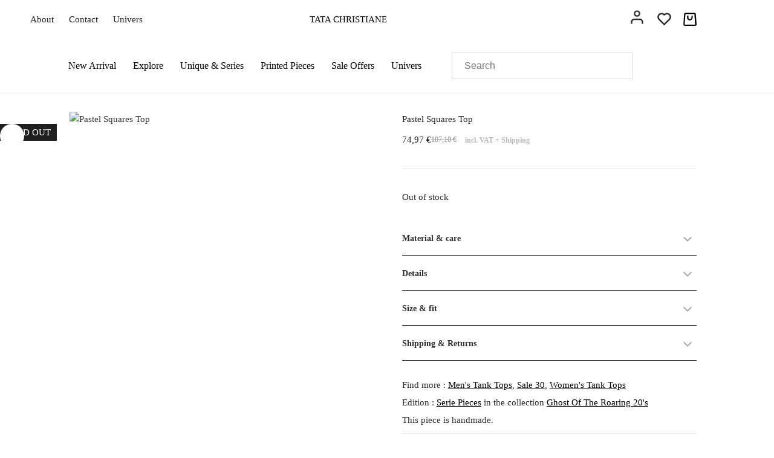

--- FILE ---
content_type: text/css
request_url: https://tatachristiane.com/wp-content/cache/autoptimize/css/autoptimize_single_4bf4229938f1855cc6f377c28f1bad87.css?ver=e15e30b06de476301dc4202587ba3c42
body_size: 895
content:
:root{--paletteColor1:var(--theme-palette-color-1);--paletteColor2:var(--theme-palette-color-2);--paletteColor3:var(--theme-palette-color-3);--paletteColor4:var(--theme-palette-color-4);--paletteColor5:var(--theme-palette-color-5);--paletteColor6:var(--theme-palette-color-6);--paletteColor7:var(--theme-palette-color-7);--paletteColor8:var(--theme-palette-color-8);--container-width:var(--content-width)}input:-webkit-autofill{filter:none!important;-webkit-animation-delay:1s;-webkit-animation-name:autofill;-webkit-animation-fill-mode:both}@media(max-width:959px){.top-market{display:none!important}}[data-cards=simple] .entry-card{min-width:0!important}.entry-card .entry-title{width:100% !important;display:block !important;white-space:nowrap !important;overflow:hidden !important;text-overflow:ellipsis !important}.entry-card h2.entry-title{width:100% !important;text-overflow:ellipsis !important;white-space:nowrap !important;overflow:hidden !important;display:block !important}.container-switch{display:flex;background:#fed100;vertical-align:middle}.gs-language-switch{width:90px !important;font-size:12px!important;color:var(--paletteColor4)!important;margin-left:0!important}.js-wpml-ls-item-toggle{color:var(--paletteColor4)!important;background:#fff!important;border:0!important;font-size:12px!important}.gs-language-switch .wpml-ls-legacy-dropdown-click a.wpml-ls-item-toggle:after{display:none!important}.wpml-ls-legacy-dropdown-click .wpml-ls-sub-menu a{border-width:0!important;font-size:12px!important;padding:8px!important}.gs-language-switch .wpml-ls-legacy-dropdown-click .wpml-ls-sub-menu{box-shadow:0px 10px 22px 0px rgba(0,0,0,.33) !important;font-size:12px!important}.wpml-ls-legacy-dropdown-click a{border:0!important}.gs-currency-switch{width:90px !important;color:var(--paletteColor4)!important;margin-left:4px!important;border-top:0 solid!important;white-space:nowrap !important}.gs-currency-switch .wcml-dropdown-click a.wcml-cs-item-toggle:after{display:none!important;border:0!important}.ct-container .wcml-dropdown-click a{font-size:12px!important}#header .ct-container .wcml-dropdown-click a{font-size:12px!important;padding:0 0 0!important}.wcml-cs-active-currency{border:0!important;font-size:12px!important}.wcml-dropdown-click li{background:#fff!important;border:0!important;padding-left:5px!important}.wcml-dropdown-click .wcml-cs-submenu li a{padding-top:5px!important;color:var(--paletteColor4)!important;padding-bottom:5px!important}.js-wcml-dropdown-click-toggle.wcml-cs-item-toggle{color:var(--paletteColor4)!important;background:#fff!important;border:0!important;font-size:12px!important}.wcml-dropdown-click .wcml-cs-submenu{border:0!important;font-size:12px!important}.gs-currency-switch .js-wcml-dropdown-click-submenu{padding-top:5px!important;padding-bottom:5px!important;box-shadow:0px 10px 22px 0px rgba(0,0,0,.33) !important;background:#fff!important}button.scroll-w{width:200px!important;font-size:18px!important;background:#ffffff!important;background:transparent!important;padding-top:10px!important;padding-bottom:10px!important;padding-left:15px!important;padding-right:15px!important;border:2px solid #ffffff!important;font-weight:700!important;margin-top:40px!important;color:#ffffff!important;transition:-webkit-transform .1s;transition:transform .1s;transition:transform .1s,-webkit-transform .1s}button.scroll-w:hover{transition:-webkit-transform .1s;transition:transform .1s;transition:transform .1s,-webkit-transform .1s;transform:scale(.98)}button.scroll-r,button.scroll-rb{width:200px!important;font-size:18px!important;background:var(--primary-bg-color,#1f1f1f)!important;background:transparent!important;padding-top:10px!important;padding-bottom:10px!important;padding-left:15px!important;padding-right:15px!important;border:2px solid var(--primary-bg-color,#1f1f1f)!important;font-weight:700!important;margin-top:40px!important;color:var(--primary-bg-color,#1f1f1f)!important;transition:-webkit-transform .1s;transition:transform .1s;transition:transform .1s,-webkit-transform .1s}button.scroll-r:hover,button.scroll-rb:hover{transition:-webkit-transform .1s;transition:transform .1s;transition:transform .1s,-webkit-transform .1s;transform:scale(.98)}button.scroll-rb{background:#1f1f1f!important;color:#ffffff!important;font-size:16px!important;font-weight:600!important}button.scroll-rb:hover{color:#ffffff!important}.gallery{display:flex!important;text-align:center!important;margin:auto auto!important;width:100%!important;max-width:650px!important;margin-top:50px!important;margin-bottom:50px!important;flex-wrap:wrap;flex-direction:row;justify-content:center!important;align-items:center!important}.gallery .gallery-item{display:inline-block!important;vertical-align:middle!important;justify-content:center!important;align-items:center!important;height:auto!important}.gallery-item .gallery-icon{width:100%!important;padding:10px 10px 10px 10px!important}.gallery-item .gallery-icon img{width:100%!important}.gallery-columns-2 .gallery-item{width:50%!important;vertical-align:middle!important}.gallery-columns-3 .gallery-item{width:33.3333%!important;vertical-align:middle!important;float:left!important}.gallery-columns-4 .gallery-item{width:25%!important}.gallery-columns-5 .gallery-item{width:20%!important}.gallery-columns-6 .gallery-item{width:16.66%!important}.gallery-columns-7 .gallery-item{width:14.2%!important}.entry-content img.alignnone{margin:30px auto 30px auto!important}@media(max-width:959px){.gallery{padding:0 25px 0 25px!important;margin-top:30px!important;margin-bottom:30px!important}.gallery-item .gallery-icon{width:100%!important;padding:5px 5px 5px 5px!important}.entry-content img.alignnone{margin:20px auto 20px auto!important}}.page-description.ct-hidden-sm{max-width:900px!important;margin-left:auto!important;margin-right:auto!important}@media (max-width:700px){.hero-section .entry-header.ct-container{min-height:0px!important;padding:0!important}.hero-section{min-height:0px!important;padding:0!important;padding-top:20px!important}.ugb-block-content h2.ugb-heading__title,.ugb-block-content h2.ugb-heading__title a{font-size:28px!important}}.fancybox-bg{opacity:.97!important;background:#fff!important}button.fancybox-button>div{color:var(--paletteColor4)!important;background:#fff!important;border:2px solid #1f1f1f!important}.fancybox-infobar{color:#1f1f1f!important}.fancybox-toolbar,.fancybox-thumbs{border:2px solid #1f1f1f!important;background:#fff!important}.fancybox-toolbar button.fancybox-button{color:#1f1f1f!important;background:#fff!important;border-right:2px solid #1f1f1f!important}.fancybox-toolbar button.fancybox-button:last-child{color:#1f1f1f!important;background:#fff!important;border:none!important}

--- FILE ---
content_type: text/css
request_url: https://tatachristiane.com/wp-content/cache/autoptimize/css/autoptimize_single_f4cd49d3715a370251d96140b923a9b3.css?ver=e15e30b06de476301dc4202587ba3c42
body_size: 274
content:
.woocommerce-checkout input:-webkit-autofill{filter:none!important;-webkit-animation-delay:1s;-webkit-animation-name:autofill;-webkit-animation-fill-mode:both}.woocommerce-checkout #header,.woocommerce-checkout .ct-breadcrumbs{display:none!important}.woocommerce-checkout .ct-container-full{padding-top:20px!important}.woocommerce-checkout input{border:1px solid #1f1f1f!important}.wpmc-steps-wrapper{max-width:800px !important;margin:0 auto 0px auto !important}.wpmc-nav-wrapper{-webkit-box-pack:center !important;-ms-flex-pack:center !important;margin:0 auto 0px auto !important;max-width:800px !important}.wpmc-step-item{width:100%!important;margin:20px auto 30px auto!important;max-width:840px!important}.woocommerce-checkout{grid-template-columns:none!important}.wpmc-tab-number{border-radius:0!important}#customer_login p.form-row,#customer_login p.lost_password,.wpmc-step-login p.form-row,.wpmc-step-login p.lost_password{text-align:center!important;width:100% !important}.wpmc-step-item.wpmc-step-login{max-width:500px!important}p.lost_password a{font-size:12px!important;margin-bottom:20px!important}.woocommerce-form-login__rememberme{display:block!important;margin-bottom:20px!important;font-size:12px!important}.wpmc-nav-wrapper button#wpmc-skip-login{margin:0 auto 0px auto!important}a.about_paypal{display:none !important}.wpmc-tabs-wrapper .wpmc-tab-item.current .wpmc-tab-number,.wpmc-tabs-wrapper .wpmc-tab-item.current:before{border-color:var(--paletteColor2)!important}.woocommerce-checkout .woocommerce button.button{background-color:var(--primary-dark-color,#1f1f1f) !important;padding:15px !important;font-size:15px !important;min-width:145px !important;border-radius:2px !important;line-height:22px !important}.checkout .place-order button{background-color:var(--forward-color,#0eb221) !important;font-size:16px !important;border-radius:2px !important;margin-left:0 !important;margin-right:0 !important;margin-top:20px!important}.woocommerce-checkout #place_order{background-color:var(--forward-color,#0eb221) !important;text-transform:uppercase!important;width:100%;height:60px!important;border-radius:9px!important;font-size:20px !important}.woocommerce-cart a.checkout-button,button#wpmc-next,button#wpmc-skip-login{background-color:var(--forward-color,#0eb221) !important;border-radius:9px!important;font-size:20px !important;padding:15px !important;padding-left:20px !important;padding-right:20px !important;border:2px solid transparent!important}#shipping_method li{display:inline-block!important;height:auto!important}

--- FILE ---
content_type: text/css
request_url: https://tatachristiane.com/wp-content/plugins/blocksy-companion-pro/framework/premium/extensions/woocommerce-extra/static/bundle/floating-bar.min.css?ver=2.0.83
body_size: 524
content:
/**
 *  - v2.0.83
 * 
 * Copyright (c) 2024
 * Licensed GPLv2+
 */

.ct-drawer-canvas[data-floating-bar=yes] .ct-floating-bar{opacity:1;transform:translateY(0)}.ct-drawer-canvas[data-floating-bar=no] .ct-floating-bar{display:none}.ct-drawer-canvas[data-location=start] .ct-floating-bar{--top-position: calc(var(--admin-bar, 0px) + var(--theme-frame-size, 0px) + var(--header-sticky-offset, 0px) + var(--header-sticky-height-animated, var(--header-sticky-height, 0px) * (var(--sticky-shrink, 100) / 100)));position:fixed;z-index:5;top:var(--top-position-override, var(--top-position));inset-inline:var(--theme-frame-size, 0px)}.ct-drawer-canvas[data-location=end][data-floating-bar=no] .ct-drawer-inner{--floating-bar-parent-height: 0px}.ct-floating-bar{display:flex;align-items:center;height:70px;opacity:0;box-shadow:var(--theme-box-shadow);transform:translateY(var(--translate-offset, -70px));transition:opacity .2s ease,transform .2s ease}.ct-floating-bar .ct-container{display:grid;grid-template-columns:auto auto;gap:20px}.ct-floating-bar section{display:flex;align-items:center;gap:15px}.ct-floating-bar section p{--theme-content-spacing: 0}.ct-floating-bar section:last-child{justify-content:flex-end}.ct-floating-bar .ct-media-container{border-radius:2px;max-width:40px}.ct-floating-bar .ct-floating-bar-item-title{flex:1;min-width:0}.ct-floating-bar .product-title{font-size:15px;font-weight:600;line-height:1.4;color:var(--theme-text-color);white-space:nowrap;overflow:hidden;text-overflow:ellipsis}.ct-floating-bar .product-price{display:flex;align-items:center;flex-wrap:wrap;column-gap:.5em}.ct-floating-bar .price,.ct-floating-bar .stock{font-size:12px;font-weight:500}.ct-floating-bar .sale-price{justify-content:initial}.ct-floating-bar .stock:before{content:"/";margin-inline-end:.5em}.ct-floating-bar form.cart{display:flex}.ct-floating-bar .quantity{font-size:14px;margin-inline-end:10px;--quantity-height: 40px}.ct-floating-bar .quantity[data-type=type-1]{--quantity-width: 70px}.ct-floating-bar .quantity[data-type=type-2]{--quantity-width: 90px}.ct-floating-bar .added_to_cart,.ct-floating-bar .add_to_cart_button,.ct-floating-bar .single_add_to_cart_button{--theme-button-min-height: 40px}.ct-floating-bar .added_to_cart{margin-inline-start:10px}.ct-floating-bar-content{min-width:0}@media(max-width: 689.98px){.ct-floating-bar-actions .quantity{display:none}.ct-floating-bar-actions .added_to_cart,.ct-floating-bar-actions .single_add_to_cart_button,.ct-floating-bar-actions .product_type_variable.button{min-width:40px;max-width:40px;font-size:0 !important;--theme-button-padding: 0 5px;--theme-button-shadow: none;--theme-button-transform: none}.ct-floating-bar-actions .added_to_cart:after,.ct-floating-bar-actions .single_add_to_cart_button:after,.ct-floating-bar-actions .product_type_variable.button:after{font-family:"woo";font-size:15px;margin:0 !important}.ct-floating-bar-actions .added_to_cart:after{content:""}.ct-floating-bar-actions .product_type_variable.button:after,.ct-floating-bar-actions .single_add_to_cart_button:not(.loading):after{content:""}}